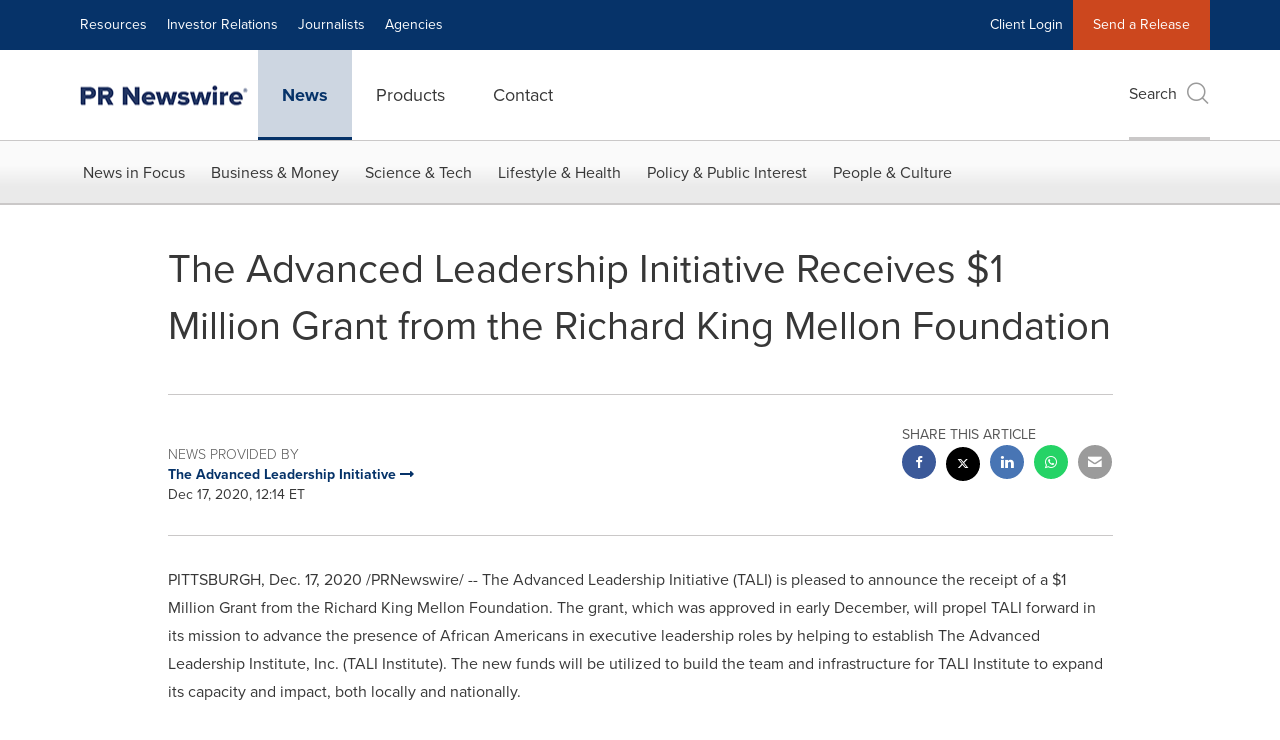

--- FILE ---
content_type: application/javascript; charset=utf-8
request_url: https://cdn.jsdelivr.net/gh/danielpaul/cookieconsent@v3.0.1-patch.1/dist/cookieconsent.umd.js
body_size: 9757
content:
/*!
* CookieConsent 3.0.1-patch.1
* https://github.com/orestbida/cookieconsent
* Author Orest Bida
* Released under the MIT License
*/
var e,t;e=this,t=function(e){'use strict';const t='opt-in',o='opt-out',n='show--consent',s='show--preferences',a='disable--interaction',c='data-category',r='div',i='button',l='aria-hidden',d='btn-group',f='click',_='data-role',u='consentModal',p='preferencesModal';class g{constructor(){this.t={mode:t,revision:0,autoShow:!0,lazyHtmlGeneration:!0,autoClearCookies:!0,manageScriptTags:!0,hideFromBots:!0,cookie:{name:'cc_cookie',expiresAfterDays:182,domain:'',path:'/',sameSite:'Lax'}},this.o={i:{},l:'',_:{},u:{},p:{},m:[],v:!1,h:null,C:null,S:null,M:'',T:!0,D:!1,k:!1,A:!1,N:!1,H:[],V:!1,j:!0,I:[],L:!1,F:'',P:!1,O:[],R:[],B:[],G:[],J:!1,U:!1,$:!1,q:[],K:[],W:[],X:{},Y:{},Z:{},ee:{},te:{},oe:[]},this.ne={se:{},ae:{}},this.ce={},this.re={ie:'cc:onFirstConsent',le:'cc:onConsent',de:'cc:onChange',fe:'cc:onModalShow',_e:'cc:onModalHide',ue:'cc:onModalReady'}}}const m=new g,b=(e,t)=>e.indexOf(t),v=(e,t)=>-1!==b(e,t),y=e=>Array.isArray(e),h=e=>'string'==typeof e,C=e=>!!e&&'object'==typeof e&&!y(e),w=e=>'function'==typeof e,S=e=>Object.keys(e),x=e=>Array.from(new Set(e)),M=()=>document.activeElement,T=e=>e.preventDefault(),D=(e,t)=>e.querySelectorAll(t),k=e=>e.dispatchEvent(new Event('change')),E=e=>{const t=document.createElement(e);return e===i&&(t.type=e),t},A=(e,t,o)=>e.setAttribute(t,o),N=(e,t,o)=>{e.removeAttribute(o?'data-'+t:t)},H=(e,t,o)=>e.getAttribute(o?'data-'+t:t),V=(e,t)=>e.appendChild(t),j=(e,t)=>e.classList.add(t),I=(e,t)=>j(e,'cm__'+t),L=(e,t)=>j(e,'pm__'+t),F=(e,t)=>e.classList.remove(t),P=e=>{if('object'!=typeof e)return e;if(e instanceof Date)return new Date(e.getTime());let t=Array.isArray(e)?[]:{};for(let o in e){let n=e[o];t[o]=P(n)}return t},O=()=>{const e={},{O:t,X:o,Y:n}=m.o;for(const s of t)e[s]=J(n[s],S(o[s]));return e},R=(e,t)=>dispatchEvent(new CustomEvent(e,{detail:t})),B=(e,t,o,n)=>{e.addEventListener(t,o),n&&m.o.m.push({pe:e,ge:t,me:o})},G=()=>{const e=m.t.cookie.expiresAfterDays;return w(e)?e(m.o.F):e},J=(e,t)=>{const o=e||[],n=t||[];return o.filter((e=>!v(n,e))).concat(n.filter((e=>!v(o,e))))},U=e=>{m.o.R=x(e),m.o.F=(()=>{let e='custom';const{R:t,O:o,B:n}=m.o,s=t.length;return s===o.length?e='all':s===n.length&&(e='necessary'),e})()},$=(e,t,o,n)=>{const s='accept-',{show:a,showPreferences:c,hide:r,hidePreferences:i,acceptCategory:l}=t,d=e||document,_=e=>D(d,`[data-cc="${e}"]`),u=(e,t)=>{T(e),l(t),i(),r()},p=_('show-preferencesModal'),g=_('show-consentModal'),b=_(s+'all'),v=_(s+'necessary'),y=_(s+'custom'),h=m.t.lazyHtmlGeneration;for(const e of p)A(e,'aria-haspopup','dialog'),B(e,f,(e=>{T(e),c()})),h&&(B(e,'mouseenter',(e=>{T(e),m.o.N||o(t,n)}),!0),B(e,'focus',(()=>{m.o.N||o(t,n)})));for(let e of g)A(e,'aria-haspopup','dialog'),B(e,f,(e=>{T(e),a(!0)}),!0);for(let e of b)B(e,f,(e=>{u(e,'all')}),!0);for(let e of y)B(e,f,(e=>{u(e)}),!0);for(let e of v)B(e,f,(e=>{u(e,[])}),!0)},z=(e,t)=>{e&&(t&&(e.tabIndex=-1),e.focus(),t&&e.removeAttribute('tabindex'))},q=(e,t)=>{const o=n=>{n.target.removeEventListener('transitionend',o),'opacity'===n.propertyName&&'1'===getComputedStyle(e).opacity&&z((e=>1===e?m.ne.be:m.ne.ve)(t))};B(e,'transitionend',o)};let K;const Q=e=>{clearTimeout(K),e?j(m.ne.ye,a):K=setTimeout((()=>{F(m.ne.ye,a)}),500)},W=['M 19.5 4.5 L 4.5 19.5 M 4.5 4.501 L 19.5 19.5','M 3.572 13.406 L 8.281 18.115 L 20.428 5.885','M 21.999 6.94 L 11.639 17.18 L 2.001 6.82 '],X=(e=0,t=1.5)=>`<svg viewBox="0 0 24 24" stroke-width="${t}"><path d="${W[e]}"/></svg>`,Y=e=>{const t=m.ne,o=m.o;(e=>{const n=e===t.he,s=o.i.disablePageInteraction?t.ye:n?t.Ce:t.ye;B(s,'keydown',(t=>{if('Tab'!==t.key||!(n?o.k&&!o.A:o.A))return;const s=M(),a=n?o.q:o.K;0!==a.length&&(t.shiftKey?s!==a[0]&&e.contains(s)||(T(t),z(a[1])):s!==a[1]&&e.contains(s)||(T(t),z(a[0])))}),!0)})(e)},Z=['[href]',i,'input','details','[tabindex]'].map((e=>e+':not([tabindex="-1"])')).join(','),ee=e=>{const{o:t,ne:o}=m,n=(e,t)=>{const o=D(e,Z);t[0]=o[0],t[1]=o[o.length-1]};1===e&&t.D&&n(o.he,t.q),2===e&&t.N&&n(o.we,t.K)},te=(e,t,o)=>{const{de:n,le:s,ie:a,_e:c,ue:r,fe:i}=m.ce,l=m.re;if(t){const n={modalName:t};return e===l.fe?w(i)&&i(n):e===l._e?w(c)&&c(n):(n.modal=o,w(r)&&r(n)),R(e,n)}const d={cookie:m.o.p};e===l.ie?w(a)&&a(P(d)):e===l.le?w(s)&&s(P(d)):(d.changedCategories=m.o.I,d.changedServices=m.o.ee,w(n)&&n(P(d))),R(e,P(d))},oe=(e,t)=>{try{return e()}catch(e){return!t&&console.warn('CookieConsent:',e),!1}},ne=e=>{const{Y:t,ee:o,O:n,X:s,oe:a,p:r,I:i}=m.o;for(const e of n){const n=o[e]||t[e]||[];for(const o of n){const n=s[e][o];if(!n)continue;const{onAccept:a,onReject:c}=n;!n.Se&&v(t[e],o)?(n.Se=!0,w(a)&&a()):n.Se&&!v(t[e],o)&&(n.Se=!1,w(c)&&c())}}if(!m.t.manageScriptTags)return;const l=a,d=e||r.categories||[],f=(e,n)=>{if(n>=e.length)return;const s=a[n];if(s.xe)return f(e,n+1);const r=s.Me,l=s.Te,_=s.De,u=v(d,l),p=!!_&&v(t[l],_);if(!_&&!s.ke&&u||!_&&s.ke&&!u&&v(i,l)||_&&!s.ke&&p||_&&s.ke&&!p&&v(o[l]||[],_)){s.xe=!0;const t=H(r,'type',!0);N(r,'type',!!t),N(r,c);let o=H(r,'src',!0);o&&N(r,'src',!0);const a=E('script');a.textContent=r.innerHTML;for(const{nodeName:e}of r.attributes)A(a,e,r[e]||H(r,e));t&&(a.type=t),o?a.src=o:o=r.src;const i=!!o&&(!t||['text/javascript','module'].includes(t));if(i&&(a.onload=a.onerror=()=>{f(e,++n)}),r.replaceWith(a),i)return}f(e,++n)};f(l,0)},se='bottom',ae='left',ce='center',re='right',ie='inline',le='wide',de='pm--',fe=['middle','top',se],_e=[ae,ce,re],ue={box:{Ee:[le,ie],Ae:fe,Ne:_e,He:se,Ve:re},cloud:{Ee:[ie],Ae:fe,Ne:_e,He:se,Ve:ce},bar:{Ee:[ie],Ae:fe.slice(1),Ne:[],He:se,Ve:''}},pe={box:{Ee:[],Ae:[],Ne:[],He:'',Ve:''},bar:{Ee:[le],Ae:[],Ne:[ae,re],He:'',Ve:ae}},ge=e=>{const t=m.o.i.guiOptions,o=t&&t.consentModal,n=t&&t.preferencesModal;0===e&&me(m.ne.he,ue,o,'cm--','box','cm'),1===e&&me(m.ne.we,pe,n,de,'box','pm')},me=(e,t,o,n,s,a)=>{e.className=a;const c=o&&o.layout,r=o&&o.position,i=o&&o.flipButtons,l=!o||!1!==o.equalWeightButtons,d=c&&c.split(' ')||[],f=d[0],_=d[1],u=f in t?f:s,p=t[u],g=v(p.Ee,_)&&_,b=r&&r.split(' ')||[],y=b[0],h=n===de?b[0]:b[1],C=v(p.Ae,y)?y:p.He,w=v(p.Ne,h)?h:p.Ve,S=t=>{t&&j(e,n+t)};S(u),S(g),S(C),S(w),i&&S('flip');const x=a+'__btn--secondary';if('cm'===a){const{je:e,Ie:t}=m.ne;e&&(l?F(e,x):j(e,x)),t&&(l?F(t,x):j(t,x))}else{const{Le:e}=m.ne;e&&(l?F(e,x):j(e,x))}},be=(e,t)=>{const o=m.o,n=m.ne,{hide:s,hidePreferences:a,acceptCategory:c}=e,u=e=>{c(e),a(),s()},g=o.u&&o.u.preferencesModal;if(!g)return;const b=g.title,v=g.closeIconLabel,y=g.acceptAllBtn,w=g.acceptNecessaryBtn,x=g.savePreferencesBtn,M=g.sections||[],T=y||w||x;if(n.Fe)n.Pe=E(r),L(n.Pe,'body');else{n.Fe=E(r),j(n.Fe,'pm-wrapper');const e=E('div');j(e,'pm-overlay'),V(n.Fe,e),B(e,f,a),n.we=E(r),j(n.we,'pm'),A(n.we,'role','dialog'),A(n.we,l,!0),A(n.we,'aria-modal',!0),A(n.we,'aria-labelledby','pm__title'),B(n.ye,'keydown',(e=>{27===e.keyCode&&a()}),!0),n.Oe=E(r),L(n.Oe,'header'),n.Re=E('h2'),L(n.Re,'title'),n.Re.id='pm__title',n.Be=E(i),L(n.Be,'close-btn'),A(n.Be,'aria-label',g.closeIconLabel||''),B(n.Be,f,a),n.Ge=E('span'),n.Ge.innerHTML=X(),V(n.Be,n.Ge),n.Je=E(r),L(n.Je,'body'),n.Ue=E(r),L(n.Ue,'footer');var D=E(r);j(D,'btns');var k=E(r),N=E(r);L(k,d),L(N,d),V(n.Ue,k),V(n.Ue,N),V(n.Oe,n.Re),V(n.Oe,n.Be),n.ve=E(r),A(n.ve,'tabIndex',-1),V(n.we,n.ve),V(n.we,n.Oe),V(n.we,n.Je),T&&V(n.we,n.Ue),V(n.Fe,n.we)}let H;b&&(n.Re.innerHTML=b,v&&A(n.Be,'aria-label',v)),M.forEach(((e,t)=>{const s=e.title,a=e.description,c=e.linkedCategory,d=c&&o.P[c],_=e.cookieTable,u=_&&_.body,p=_&&_.caption,m=u&&u.length>0,b=!!d,v=b&&o.X[c],y=C(v)&&S(v)||[],w=b&&(!!a||!!m||S(v).length>0);var x=E(r);if(L(x,'section'),w||a){var M=E(r);L(M,'section-desc-wrapper')}let T=y.length;if(w&&T>0){const e=E(r);L(e,'section-services');for(const t of y){const o=v[t],n=o&&o.label||t,s=E(r),a=E(r),i=E(r),l=E(r);L(s,'service'),L(l,'service-title'),L(a,'service-header'),L(i,'service-icon');const f=ve(n,t,d,!0,c);l.innerHTML=n,V(a,i),V(a,l),V(s,a),V(s,f),V(e,s)}V(M,e)}if(s){var D=E(r),k=E(b?i:r);if(L(D,'section-title-wrapper'),L(k,'section-title'),k.innerHTML=s,V(D,k),b){const e=E('span');e.innerHTML=X(2,3.5),L(e,'section-arrow'),V(D,e),x.className+='--toggle';const t=ve(s,c,d);let o=g.serviceCounterLabel;if(T>0&&h(o)){let e=E('span');L(e,'badge'),L(e,'service-counter'),A(e,l,!0),A(e,'data-servicecounter',T),o&&(o=o.split('|'),o=o.length>1&&T>1?o[1]:o[0],A(e,'data-counterlabel',o)),e.innerHTML=T+(o?' '+o:''),V(k,e)}if(w){L(x,'section--expandable');var N=c+'-desc';A(k,'aria-expanded',!1),A(k,'aria-controls',N)}V(D,t)}else A(k,'role','heading'),A(k,'aria-level','3');V(x,D)}if(a){var I=E('p');L(I,'section-desc'),I.innerHTML=a,V(M,I)}if(w&&(A(M,l,'true'),M.id=N,((e,t,o)=>{B(k,f,(()=>{t.classList.contains('is-expanded')?(F(t,'is-expanded'),A(o,'aria-expanded','false'),A(e,l,'true')):(j(t,'is-expanded'),A(o,'aria-expanded','true'),A(e,l,'false'))}))})(M,x,k),m)){const e=E('table'),o=E('thead'),s=E('tbody');if(p){const t=E('caption');L(t,'table-caption'),t.innerHTML=p,e.appendChild(t)}L(e,'section-table'),L(o,'table-head'),L(s,'table-body');const a=_.headers,c=S(a),i=n.$e.createDocumentFragment(),l=E('tr');for(const e of c){const o=a[e],n=E('th');n.id='cc__row-'+o+t,A(n,'scope','col'),L(n,'table-th'),n.innerHTML=o,V(i,n)}V(l,i),V(o,l);const d=n.$e.createDocumentFragment();for(const e of u){const o=E('tr');L(o,'table-tr');for(const n of c){const s=a[n],c=e[n],i=E('td'),l=E(r);L(i,'table-td'),A(i,'data-column',s),A(i,'headers','cc__row-'+s+t),l.insertAdjacentHTML('beforeend',c),V(i,l),V(o,i)}V(d,o)}V(s,d),V(e,o),V(e,s),V(M,e)}(w||a)&&V(x,M);const P=n.Pe||n.Je;b?(H||(H=E(r),L(H,'section-toggles')),H.appendChild(x)):H=null,V(P,H||x)})),y&&(n.ze||(n.ze=E(i),L(n.ze,'btn'),A(n.ze,_,'all'),V(k,n.ze),B(n.ze,f,(()=>u('all')))),n.ze.innerHTML=y),w&&(n.Le||(n.Le=E(i),L(n.Le,'btn'),A(n.Le,_,'necessary'),V(k,n.Le),B(n.Le,f,(()=>u([])))),n.Le.innerHTML=w),x&&(n.qe||(n.qe=E(i),L(n.qe,'btn'),L(n.qe,'btn--secondary'),A(n.qe,_,'save'),V(N,n.qe),B(n.qe,f,(()=>u()))),n.qe.innerHTML=x),n.Pe&&(n.we.replaceChild(n.Pe,n.Je),n.Je=n.Pe),ge(1),o.N||(o.N=!0,te(m.re.ue,p,n.we),t(e),V(n.Ce,n.Fe),Y(n.we),setTimeout((()=>j(n.Fe,'cc--anim')),100)),ee(2)};function ve(e,t,o,n,s){const a=m.o,r=m.ne,i=E('label'),d=E('input'),_=E('span'),u=E('span'),p=E('span'),g=E('span'),b=E('span');if(g.innerHTML=X(1,3),b.innerHTML=X(0,3),d.type='checkbox',j(i,'section__toggle-wrapper'),j(d,'section__toggle'),j(g,'toggle__icon-on'),j(b,'toggle__icon-off'),j(_,'toggle__icon'),j(u,'toggle__icon-circle'),j(p,'toggle__label'),A(_,l,'true'),n?(j(i,'toggle-service'),A(d,c,s),r.ae[s][t]=d):r.se[t]=d,n?(e=>{B(d,'change',(()=>{const t=r.ae[e],o=r.se[e];a.Z[e]=[];for(let o in t){const n=t[o];n.checked&&a.Z[e].push(n.value)}o.checked=a.Z[e].length>0}))})(s):(e=>{B(d,f,(()=>{const t=r.ae[e],o=d.checked;a.Z[e]=[];for(let n in t)t[n].checked=o,o&&a.Z[e].push(n)}))})(t),d.value=t,p.textContent=e.replace(/<.*>.*<\/.*>/gm,''),V(u,b),V(u,g),V(_,u),a.T)(o.readOnly||o.enabled)&&(d.checked=!0);else if(n){const e=a.Y[s];d.checked=o.readOnly||v(e,t)}else v(a.R,t)&&(d.checked=!0);return o.readOnly&&(d.disabled=!0),V(i,d),V(i,_),V(i,p),i}const ye=()=>{const e=E('span');return m.ne.Ke||(m.ne.Ke=e),e},he=(e,t)=>{const o=m.o,n=m.ne,{hide:s,showPreferences:a,acceptCategory:c}=e,p=o.u&&o.u.consentModal;if(!p)return;const g=p.acceptAllBtn,b=p.acceptNecessaryBtn,v=p.showPreferencesBtn,y=p.closeIconLabel,h=p.footer,C=p.label,w=p.title,S=e=>{s(),c(e)};if(!n.Qe){n.Qe=E(r),n.he=E(r),n.We=E(r),n.Xe=E(r),n.Ye=E(r),j(n.Qe,'cm-wrapper'),j(n.he,'cm'),I(n.We,'body'),I(n.Xe,'texts'),I(n.Ye,'btns'),A(n.he,'role','dialog'),A(n.he,'aria-modal','true'),A(n.he,l,'false'),A(n.he,'aria-describedby','cm__desc'),C?A(n.he,'aria-label',C):w&&A(n.he,'aria-labelledby','cm__title');const e='box',t=o.i.guiOptions,s=t&&t.consentModal,a=(s&&s.layout||e).split(' ')[0]===e;w&&y&&a&&(n.Ie||(n.Ie=E(i),n.Ie.innerHTML=X(),I(n.Ie,'btn'),I(n.Ie,'btn--close'),B(n.Ie,f,(()=>{S([])})),V(n.We,n.Ie)),A(n.Ie,'aria-label',y)),V(n.We,n.Xe),(g||b||v)&&V(n.We,n.Ye),n.be=E(r),A(n.be,'tabIndex',-1),V(n.he,n.be),V(n.he,n.We),V(n.Qe,n.he)}w&&(n.Ze||(n.Ze=E('h2'),n.Ze.className=n.Ze.id='cm__title',V(n.Xe,n.Ze)),n.Ze.innerHTML=w);let x=p.description;if(x&&(o.V&&(x=x.replace('{{revisionMessage}}',o.j?'':p.revisionMessage||'')),n.et||(n.et=E('p'),n.et.className=n.et.id='cm__desc',V(n.Xe,n.et)),n.et.innerHTML=x),g&&(n.tt||(n.tt=E(i),V(n.tt,ye()),I(n.tt,'btn'),A(n.tt,_,'all'),B(n.tt,f,(()=>{S('all')}))),n.tt.firstElementChild.innerHTML=g),b&&(n.je||(n.je=E(i),V(n.je,ye()),I(n.je,'btn'),A(n.je,_,'necessary'),B(n.je,f,(()=>{S([])}))),n.je.firstElementChild.innerHTML=b),v&&(n.ot||(n.ot=E(i),V(n.ot,ye()),I(n.ot,'btn'),I(n.ot,'btn--secondary'),A(n.ot,_,'show'),B(n.ot,'mouseenter',(()=>{o.N||be(e,t)})),B(n.ot,f,a)),n.ot.firstElementChild.innerHTML=v),n.nt||(n.nt=E(r),I(n.nt,d),g&&V(n.nt,n.tt),b&&V(n.nt,n.je),(g||b)&&V(n.We,n.nt),V(n.Ye,n.nt)),n.ot&&!n.st&&(n.st=E(r),n.je&&n.tt?(I(n.st,d),V(n.st,n.ot),V(n.Ye,n.st)):(V(n.nt,n.ot),I(n.nt,d+'--uneven'))),h){if(!n.ct){let e=E(r),t=E(r);n.ct=E(r),I(e,'footer'),I(t,'links'),I(n.ct,'link-group'),V(t,n.ct),V(e,t),V(n.he,e)}n.ct.innerHTML=h}ge(0),o.D||(o.D=!0,te(m.re.ue,u,n.he),t(e),V(n.Ce,n.Qe),Y(n.he),setTimeout((()=>j(n.Qe,'cc--anim')),100)),ee(1),$(n.We,e,be,t)},Ce=e=>{if(!h(e))return null;if(e in m.o._)return e;let t=e.slice(0,2);return t in m.o._?t:null},we=()=>m.o.l||m.o.i.language.default,Se=e=>{e&&(m.o.l=e)},xe=async e=>{const t=m.o;let o=Ce(e)?e:we(),n=t._[o];return h(n)?n=await(async e=>{try{const t=await fetch(e);return await t.json()}catch(e){return console.error(e),!1}})(n):w(n)&&(n=await n()),!!n&&(t.u=n,Se(o),!0)},Me=()=>{let e=m.o.i.language.rtl,t=m.ne.Ce;e&&t&&(y(e)||(e=[e]),v(e,m.o.l)?j(t,'cc--rtl'):F(t,'cc--rtl'))},Te=()=>{const e=m.ne;if(e.Ce)return;e.Ce=E(r),e.Ce.id='cc-main',e.Ce.setAttribute('data-nosnippet',''),Me();let t=m.o.i.root;t&&h(t)&&(t=document.querySelector(t)),(t||e.$e.body).appendChild(e.Ce)},De=e=>oe((()=>localStorage.removeItem(e))),ke=(e,t)=>{if(t instanceof RegExp)return e.filter((e=>t.test(e)));{const o=b(e,t);return o>-1?[e[o]]:[]}},Ee=e=>{const{hostname:t,protocol:o}=location,{name:n,path:s,domain:a,sameSite:c,useLocalStorage:r}=m.t.cookie,i=e?(()=>{const e=m.o.S,t=e?new Date-e:0;return 864e5*G()-t})():864e5*G(),l=new Date;l.setTime(l.getTime()+i),m.o.p.expirationTime=l.getTime();const d=JSON.stringify(m.o.p);let f=n+'='+encodeURIComponent(d)+(0!==i?'; expires='+l.toUTCString():'')+'; Path='+s+'; SameSite='+c;v(t,'.')&&(f+='; Domain='+a),'https:'===o&&(f+='; Secure'),r?((e,t)=>{oe((()=>localStorage.setItem(e,t)))})(n,d):document.cookie=f,m.o.p},Ae=(e,t,o)=>{if(0===e.length)return;const n=o||m.t.cookie.domain,s=t||m.t.cookie.path,a='www.'===n.slice(0,4),c=a&&n.substring(4),r=(e,t)=>{document.cookie=e+'=; path='+s+(t?'; domain=.'+t:'')+'; expires=Thu, 01 Jan 1970 00:00:01 GMT;'};for(const t of e)r(t),r(t,n),a&&r(t,c)},Ne=e=>{const t=e||m.t.cookie.name,o=m.t.cookie.useLocalStorage;return((e,t)=>{let o;return o=oe((()=>JSON.parse(t?e:decodeURIComponent(e))),!0)||{},o})(o?(n=t,oe((()=>localStorage.getItem(n)))||''):He(t,!0),o);var n},He=(e,t)=>{const o=document.cookie.match('(^|;)\\s*'+e+'\\s*=\\s*([^;]+)');return o?t?o.pop():e:''},Ve=e=>{const t=document.cookie.split(/;\s*/),o=[];for(const n of t){let t=n.split('=')[0];e?oe((()=>{e.test(t)&&o.push(t)})):o.push(t)}return o},je=(e,n=[])=>{((e,t)=>{const{O:o,R:n,B:s,N:a,Z:c,G:r,X:i}=m.o;let l=[];if(e){y(e)?l.push(...e):h(e)&&(l='all'===e?o:[e]);for(const e of o)c[e]=v(l,e)?S(i[e]):[]}else l=[...n,...r],a&&(l=(()=>{const e=m.ne.se;if(!e)return[];let t=[];for(let o in e)e[o].checked&&t.push(o);return t})());l=l.filter((e=>!v(o,e)||!v(t,e))),l.push(...s),U(l)})(e,n),(e=>{const t=m.o,{Z:o,B:n,Y:s,X:a,O:c}=t,r=c;t.te=P(s);for(const e of r){const c=a[e],r=S(c),i=o[e]&&o[e].length>0,l=v(n,e);if(0!==r.length){if(s[e]=[],l)s[e].push(...r);else if(i){const t=o[e];s[e].push(...t)}else s[e]=t.Z[e];s[e]=x(s[e])}}})(),(()=>{const e=m.o;e.I=m.t.mode===o&&e.T?J(e.G,e.R):J(e.R,e.p.categories);let n=e.I.length>0,s=!1;for(const t of e.O)e.ee[t]=J(e.Y[t],e.te[t]),e.ee[t].length>0&&(s=!0);const a=m.ne.se;for(const t in a)a[t].checked=v(e.R,t);for(const t of e.O){const o=m.ne.ae[t],n=e.Y[t];for(const e in o)o[e].checked=v(n,e)}e.C||(e.C=new Date),e.M||(e.M=([1e7]+-1e3+-4e3+-8e3+-1e11).replace(/[018]/g,(e=>(e^crypto.getRandomValues(new Uint8Array(1))[0]&15>>e/4).toString(16)))),e.p={categories:P(e.R),revision:m.t.revision,data:e.h,consentTimestamp:e.C.toISOString(),consentId:e.M,services:P(e.Y)},e.S&&(e.p.lastConsentTimestamp=e.S.toISOString());let c=!1;const r=n||s;(e.T||r)&&(e.T&&(e.T=!1,c=!0),e.S=e.S?new Date:e.C,e.p.lastConsentTimestamp=e.S.toISOString(),Ee(),m.t.autoClearCookies&&(c||r)&&(e=>{const t=m.o,o=Ve(),n=(e=>{const t=m.o;return(e?t.O:t.I).filter((e=>{const o=t.P[e];return!!o&&!o.readOnly&&!!o.autoClear}))})(e);for(const e in t.ee)for(const n of t.ee[e]){const s=t.X[e][n].cookies;if(!v(t.Y[e],n)&&s)for(const e of s){const t=ke(o,e.name);Ae(t,e.path,e.domain)}}for(const s of n){const n=t.P[s].autoClear,a=n&&n.cookies||[],c=v(t.I,s),r=!v(t.R,s),i=c&&r;if(e?r:i){n.reloadPage&&i&&(t.L=!0);for(const e of a){const t=ke(o,e.name);Ae(t,e.path,e.domain)}}}})(c),ne()),c&&(te(m.re.ie),te(m.re.le),m.t.mode===t)||(r&&te(m.re.de),e.L&&(e.L=!1,location.reload()))})()},Ie=e=>{const t=m.o.T?[]:m.o.R;return v(t,e)},Le=(e,t)=>{const o=m.o.T?[]:m.o.Y[t]||[];return v(o,e)},Fe=(e,t,o)=>{let n=[];const s=e=>{if(h(e)){let t=He(e);''!==t&&n.push(t)}else n.push(...Ve(e))};if(y(e))for(let t of e)s(t);else s(e);Ae(n,t,o)},Pe=e=>{const{ne:t,o:o}=m;if(!o.k){if(!o.D){if(!e)return;he(Ge,Te)}o.k=!0,o.U=M(),o.v&&Q(!0),q(t.he,1),j(t.ye,n),A(t.he,l,'false'),setTimeout((()=>{z(m.ne.be)}),100),te(m.re.fe,u)}},Oe=()=>{const{ne:e,o:t,re:o}=m;t.k&&(t.k=!1,t.v&&Q(),z(e.Ke,!0),F(e.ye,n),A(e.he,l,'true'),z(t.U),t.U=null,te(o._e,u))},Re=()=>{const e=m.o;e.A||(e.N||be(Ge,Te),e.A=!0,e.k?e.$=M():e.U=M(),q(m.ne.we,2),j(m.ne.ye,s),A(m.ne.we,l,'false'),setTimeout((()=>{z(m.ne.ve)}),100),te(m.re.fe,p))},Be=()=>{const e=m.o;e.A&&(e.A=!1,(()=>{const e=Ue(),t=m.o.P,o=m.ne.se,n=m.ne.ae,s=e=>v(m.o.G,e);for(const a in o){const c=!!t[a].readOnly;o[a].checked=c||(e?Ie(a):s(a));for(const t in n[a])n[a][t].checked=c||(e?Le(t,a):s(a))}})(),z(m.ne.Ge,!0),F(m.ne.ye,s),A(m.ne.we,l,'true'),e.k?(z(e.$),e.$=null):(z(e.U),e.U=null),te(m.re._e,p))};var Ge={show:Pe,hide:Oe,showPreferences:Re,hidePreferences:Be,acceptCategory:je};const Je=(e,t)=>{const o=Ne(t);return e?o[e]:o},Ue=()=>!m.o.T;e.acceptCategory=je,e.acceptService=(e,t)=>{const{O:o,X:n}=m.o;if(!(e&&t&&h(t)&&v(o,t)&&0!==S(n[t]).length))return!1;((e,t)=>{const o=m.o,{X:n,Z:s,N:a}=o,c=m.ne.ae[t]||{},r=m.ne.se[t]||{},i=S(n[t]);if(s[t]=[],h(e)){if('all'===e){if(s[t].push(...i),a)for(let e in c)c[e].checked=!0,k(c[e])}else if(v(i,e)&&s[t].push(e),a)for(let t in c)c[t].checked=e===t,k(c[t])}else if(y(e))for(let o of i){const n=v(e,o);n&&s[t].push(o),a&&(c[o].checked=n,k(c[o]))}const l=0===s[t].length;o.R=l?o.R.filter((e=>e!==t)):x([...o.R,t]),a&&(r.checked=!l,k(r))})(e,t),je()},e.acceptedCategory=Ie,e.acceptedService=Le,e.eraseCookies=Fe,e.getConfig=e=>{const t=m.t,o=m.o.i;return e?t[e]||o[e]:{...t,...o,cookie:{...t.cookie}}},e.getCookie=Je,e.getUserPreferences=()=>{const{F:e,Y:t}=m.o,{accepted:o,rejected:n}=(()=>{const{T:e,R:t,O:o}=m.o;return{accepted:t,rejected:e?[]:o.filter((e=>!v(t,e)))}})();return P({acceptType:e,acceptedCategories:o,rejectedCategories:n,acceptedServices:t,rejectedServices:O()})},e.hide=Oe,e.hidePreferences=Be,e.loadScript=(e,t)=>{let o=document.querySelector('script[src="'+e+'"]');return new Promise((n=>{if(o)return n(!0);if(o=E('script'),C(t))for(const e in t)A(o,e,t[e]);o.onload=()=>n(!0),o.onerror=()=>{o.remove(),n(!1)},o.src=e,V(document.head,o)}))},e.reset=e=>{const{Ce:t,ye:o}=m.ne,{name:c,path:r,domain:i,useLocalStorage:l}=m.t.cookie;e&&(l?De(c):Fe(c,r,i));for(const{pe:e,ge:t,me:o}of m.o.m)e.removeEventListener(t,o);t&&t.remove(),o&&o.classList.remove(a,s,n);const d=new g;for(const e in m)m[e]=d[e];window._ccRun=!1},e.run=async e=>{const{o:t,t:n,re:s}=m,a=window;if(!a._ccRun){if(a._ccRun=!0,(e=>{const{ne:t,t:n,o:s}=m,a=n,r=s,{cookie:i}=a,l=m.ce,d=e.cookie,f=e.categories,_=S(f)||[],u=navigator,p=document;t.$e=p,t.ye=p.documentElement,i.domain=location.hostname,r.i=e,r.P=f,r.O=_,r._=e.language.translations,r.v=!!e.disablePageInteraction,l.ie=e.onFirstConsent,l.le=e.onConsent,l.de=e.onChange,l._e=e.onModalHide,l.fe=e.onModalShow,l.ue=e.onModalReady;const{mode:g,autoShow:b,lazyHtmlGeneration:y,autoClearCookies:h,revision:w,manageScriptTags:x,hideFromBots:M}=e;g===o&&(a.mode=g),'boolean'==typeof h&&(a.autoClearCookies=h),'boolean'==typeof x&&(a.manageScriptTags=x),'number'==typeof w&&w>=0&&(a.revision=w,r.V=!0),'boolean'==typeof b&&(a.autoShow=b),'boolean'==typeof y&&(a.lazyHtmlGeneration=y),!1===M&&(a.hideFromBots=!1),!0===a.hideFromBots&&u&&(r.J=u.userAgent&&/bot|crawl|spider|slurp|teoma/i.test(u.userAgent)||u.webdriver),C(d)&&(a.cookie={...i,...d}),a.autoClearCookies,r.V,a.manageScriptTags,(e=>{const{P:t,X:o,Y:n,Z:s,B:a}=m.o;for(let c of e){const e=t[c],r=e.services||{},i=C(r)&&S(r)||[];o[c]={},n[c]=[],s[c]=[],e.readOnly&&(a.push(c),n[c]=i),m.ne.ae[c]={};for(let e of i){const t=r[e];t.Se=!1,o[c][e]=t}}})(_),(()=>{if(!m.t.manageScriptTags)return;const e=m.o,t=D(document,'script['+c+']');for(const o of t){let t=H(o,c),n=o.dataset.service||'',s=!1;if(t&&'!'===t.charAt(0)&&(t=t.slice(1),s=!0),'!'===n.charAt(0)&&(n=n.slice(1),s=!0),v(e.O,t)&&(e.oe.push({Me:o,xe:!1,ke:s,Te:t,De:n}),n)){const o=e.X[t];o[n]||(o[n]={Se:!1})}}})(),Se((()=>{const e=m.o.i.language.autoDetect;if(e){const t={browser:navigator.language,document:document.documentElement.lang},o=Ce(t[e]);if(o)return o}return we()})())})(e),t.J)return;(()=>{const e=m.o,t=m.t,n=Ne(),{categories:s,services:a,consentId:c,consentTimestamp:r,lastConsentTimestamp:i,data:l,revision:d}=n,f=y(s);e.p=n,e.M=c;const _=!!c&&h(c);e.C=r,e.C&&(e.C=new Date(r)),e.S=i,e.S&&(e.S=new Date(i)),e.h=void 0!==l?l:null,e.V&&_&&d!==t.revision&&(e.j=!1),e.T=!(_&&e.j&&e.C&&e.S&&f),t.cookie.useLocalStorage&&!e.T&&(e.T=(new Date).getTime()>(n.expirationTime||0),e.T&&De(t.cookie.name)),e.T,(()=>{const e=m.o;for(const t of e.O){const n=e.P[t];if(n.readOnly||n.enabled){e.G.push(t);const n=e.X[t]||{};for(let s in n)e.Z[t].push(s),e.i.mode===o&&e.Y[t].push(s)}}})(),e.T?t.mode===o&&(e.R=[...e.G]):(e.Y={...e.Y,...a},e.Z={...e.Y},U([...e.B,...s]))})();const i=Ue();if(!await xe())return!1;if($(null,r=Ge,be,Te),m.o.T&&he(r,Te),m.t.lazyHtmlGeneration||be(r,Te),n.autoShow&&!i&&Pe(!0),i)return ne(),te(s.le);n.mode===o&&ne(t.G)}var r},e.setCookieData=e=>{let t,o=e.value,n=e.mode,s=!1;const a=m.o;if('update'===n){a.h=t=Je('data');const e=typeof t==typeof o;if(e&&'object'==typeof t){!t&&(t={});for(let e in o)t[e]!==o[e]&&(t[e]=o[e],s=!0)}else!e&&t||t===o||(t=o,s=!0)}else t=o,s=!0;return s&&(a.h=t,a.p.data=t,Ee(!0)),s},e.setLanguage=async(e,t)=>{if(!Ce(e))return!1;const o=m.o;return!(e===we()&&!0!==t||!await xe(e)||(Se(e),o.D&&he(Ge,Te),o.N&&be(Ge,Te),Me(),0))},e.show=Pe,e.showPreferences=Re,e.validConsent=Ue,e.validCookie=e=>''!==He(e,!0)},'object'==typeof exports&&'undefined'!=typeof module?t(exports):'function'==typeof define&&define.amd?define(['exports'],t):t((e='undefined'!=typeof globalThis?globalThis:e||self).CookieConsent={});


--- FILE ---
content_type: application/javascript; charset=UTF-8
request_url: https://www.prnewswire.com/cdn-cgi/challenge-platform/scripts/jsd/main.js
body_size: 4713
content:
window._cf_chl_opt={oPNF3:'g'};~function(U5,z,e,B,S,J,o,V,h){U5=H,function(O,i,UV,U4,Q,Z){for(UV={O:251,i:232,Q:268,Z:209,X:216,D:174,A:238,l:242,j:199,F:160,I:204},U4=H,Q=O();!![];)try{if(Z=-parseInt(U4(UV.O))/1+-parseInt(U4(UV.i))/2+parseInt(U4(UV.Q))/3+parseInt(U4(UV.Z))/4*(-parseInt(U4(UV.X))/5)+-parseInt(U4(UV.D))/6*(parseInt(U4(UV.A))/7)+-parseInt(U4(UV.l))/8*(parseInt(U4(UV.j))/9)+parseInt(U4(UV.F))/10*(parseInt(U4(UV.I))/11),Z===i)break;else Q.push(Q.shift())}catch(X){Q.push(Q.shift())}}(U,406852),z=this||self,e=z[U5(155)],B=v(),S=function(UK,UN,Um,UI,Ur,i,Q,Z){return UK={O:185,i:243},UN={O:267,i:267,Q:267,Z:170,X:267,D:196,A:184,l:170,j:184,F:267},Um={O:187},UI={O:187,i:184,Q:179,Z:198,X:191,D:179,A:191,l:229,j:170,F:170,I:170,m:267,N:170,K:267,T:179,d:198,G:191,b:170,f:170,k:170,W:229,L:267,P:170,U0:196},Ur=U5,i=String[Ur(UK.O)],Q={'h':function(X,Uj){return Uj={O:173,i:184},null==X?'':Q.g(X,6,function(D,Un){return Un=H,Un(Uj.O)[Un(Uj.i)](D)})},'g':function(X,D,A,Uz,j,F,I,N,K,T,G,W,L,P,U0,U1,U2,U3){if(Uz=Ur,X==null)return'';for(F={},I={},N='',K=2,T=3,G=2,W=[],L=0,P=0,U0=0;U0<X[Uz(UI.O)];U0+=1)if(U1=X[Uz(UI.i)](U0),Object[Uz(UI.Q)][Uz(UI.Z)][Uz(UI.X)](F,U1)||(F[U1]=T++,I[U1]=!0),U2=N+U1,Object[Uz(UI.Q)][Uz(UI.Z)][Uz(UI.X)](F,U2))N=U2;else{if(Object[Uz(UI.D)][Uz(UI.Z)][Uz(UI.A)](I,N)){if(256>N[Uz(UI.l)](0)){for(j=0;j<G;L<<=1,P==D-1?(P=0,W[Uz(UI.j)](A(L)),L=0):P++,j++);for(U3=N[Uz(UI.l)](0),j=0;8>j;L=L<<1.11|U3&1.92,D-1==P?(P=0,W[Uz(UI.F)](A(L)),L=0):P++,U3>>=1,j++);}else{for(U3=1,j=0;j<G;L=U3|L<<1,D-1==P?(P=0,W[Uz(UI.I)](A(L)),L=0):P++,U3=0,j++);for(U3=N[Uz(UI.l)](0),j=0;16>j;L=L<<1|1&U3,D-1==P?(P=0,W[Uz(UI.I)](A(L)),L=0):P++,U3>>=1,j++);}K--,0==K&&(K=Math[Uz(UI.m)](2,G),G++),delete I[N]}else for(U3=F[N],j=0;j<G;L=1.78&U3|L<<1,D-1==P?(P=0,W[Uz(UI.N)](A(L)),L=0):P++,U3>>=1,j++);N=(K--,K==0&&(K=Math[Uz(UI.K)](2,G),G++),F[U2]=T++,String(U1))}if(N!==''){if(Object[Uz(UI.T)][Uz(UI.d)][Uz(UI.G)](I,N)){if(256>N[Uz(UI.l)](0)){for(j=0;j<G;L<<=1,D-1==P?(P=0,W[Uz(UI.b)](A(L)),L=0):P++,j++);for(U3=N[Uz(UI.l)](0),j=0;8>j;L=L<<1.65|U3&1.07,D-1==P?(P=0,W[Uz(UI.f)](A(L)),L=0):P++,U3>>=1,j++);}else{for(U3=1,j=0;j<G;L=L<<1|U3,D-1==P?(P=0,W[Uz(UI.k)](A(L)),L=0):P++,U3=0,j++);for(U3=N[Uz(UI.W)](0),j=0;16>j;L=1.29&U3|L<<1.46,D-1==P?(P=0,W[Uz(UI.k)](A(L)),L=0):P++,U3>>=1,j++);}K--,K==0&&(K=Math[Uz(UI.L)](2,G),G++),delete I[N]}else for(U3=F[N],j=0;j<G;L=U3&1.19|L<<1,P==D-1?(P=0,W[Uz(UI.I)](A(L)),L=0):P++,U3>>=1,j++);K--,K==0&&G++}for(U3=2,j=0;j<G;L=L<<1.93|1&U3,D-1==P?(P=0,W[Uz(UI.F)](A(L)),L=0):P++,U3>>=1,j++);for(;;)if(L<<=1,P==D-1){W[Uz(UI.P)](A(L));break}else P++;return W[Uz(UI.U0)]('')},'j':function(X,Uu,Ue){return Uu={O:229},Ue=Ur,null==X?'':''==X?null:Q.i(X[Ue(Um.O)],32768,function(D,UC){return UC=Ue,X[UC(Uu.O)](D)})},'i':function(X,D,A,UE,j,F,I,N,K,T,G,W,L,P,U0,U1,U3,U2){for(UE=Ur,j=[],F=4,I=4,N=3,K=[],W=A(0),L=D,P=1,T=0;3>T;j[T]=T,T+=1);for(U0=0,U1=Math[UE(UN.O)](2,2),G=1;G!=U1;U2=W&L,L>>=1,0==L&&(L=D,W=A(P++)),U0|=G*(0<U2?1:0),G<<=1);switch(U0){case 0:for(U0=0,U1=Math[UE(UN.i)](2,8),G=1;U1!=G;U2=W&L,L>>=1,0==L&&(L=D,W=A(P++)),U0|=G*(0<U2?1:0),G<<=1);U3=i(U0);break;case 1:for(U0=0,U1=Math[UE(UN.Q)](2,16),G=1;G!=U1;U2=W&L,L>>=1,0==L&&(L=D,W=A(P++)),U0|=(0<U2?1:0)*G,G<<=1);U3=i(U0);break;case 2:return''}for(T=j[3]=U3,K[UE(UN.Z)](U3);;){if(P>X)return'';for(U0=0,U1=Math[UE(UN.Q)](2,N),G=1;G!=U1;U2=W&L,L>>=1,L==0&&(L=D,W=A(P++)),U0|=(0<U2?1:0)*G,G<<=1);switch(U3=U0){case 0:for(U0=0,U1=Math[UE(UN.X)](2,8),G=1;U1!=G;U2=W&L,L>>=1,L==0&&(L=D,W=A(P++)),U0|=G*(0<U2?1:0),G<<=1);j[I++]=i(U0),U3=I-1,F--;break;case 1:for(U0=0,U1=Math[UE(UN.O)](2,16),G=1;U1!=G;U2=W&L,L>>=1,0==L&&(L=D,W=A(P++)),U0|=(0<U2?1:0)*G,G<<=1);j[I++]=i(U0),U3=I-1,F--;break;case 2:return K[UE(UN.D)]('')}if(0==F&&(F=Math[UE(UN.O)](2,N),N++),j[U3])U3=j[U3];else if(U3===I)U3=T+T[UE(UN.A)](0);else return null;K[UE(UN.l)](U3),j[I++]=T+U3[UE(UN.j)](0),F--,T=U3,F==0&&(F=Math[UE(UN.F)](2,N),N++)}}},Z={},Z[Ur(UK.i)]=Q.h,Z}(),J={},J[U5(236)]='o',J[U5(151)]='s',J[U5(244)]='u',J[U5(176)]='z',J[U5(158)]='n',J[U5(163)]='I',J[U5(256)]='b',o=J,z[U5(180)]=function(O,i,Q,Z,UW,Uk,Uf,UB,D,A,j,F,I,N){if(UW={O:203,i:154,Q:234,Z:203,X:154,D:156,A:241,l:197,j:156,F:241,I:182,m:208,N:187,K:205,T:249},Uk={O:169,i:187,Q:237},Uf={O:179,i:198,Q:191,Z:170},UB=U5,i===null||void 0===i)return Z;for(D=g(i),O[UB(UW.O)][UB(UW.i)]&&(D=D[UB(UW.Q)](O[UB(UW.Z)][UB(UW.X)](i))),D=O[UB(UW.D)][UB(UW.A)]&&O[UB(UW.l)]?O[UB(UW.j)][UB(UW.F)](new O[(UB(UW.l))](D)):function(K,Uy,T){for(Uy=UB,K[Uy(Uk.O)](),T=0;T<K[Uy(Uk.i)];K[T]===K[T+1]?K[Uy(Uk.Q)](T+1,1):T+=1);return K}(D),A='nAsAaAb'.split('A'),A=A[UB(UW.I)][UB(UW.m)](A),j=0;j<D[UB(UW.N)];F=D[j],I=x(O,i,F),A(I)?(N=I==='s'&&!O[UB(UW.K)](i[F]),UB(UW.T)===Q+F?X(Q+F,I):N||X(Q+F,i[F])):X(Q+F,I),j++);return Z;function X(K,T,Uv){Uv=H,Object[Uv(Uf.O)][Uv(Uf.i)][Uv(Uf.Q)](Z,T)||(Z[T]=[]),Z[T][Uv(Uf.Z)](K)}},V=U5(253)[U5(221)](';'),h=V[U5(182)][U5(208)](V),z[U5(157)]=function(O,i,UP,US,Q,Z,X,D){for(UP={O:222,i:187,Q:189,Z:170,X:246},US=U5,Q=Object[US(UP.O)](i),Z=0;Z<Q[US(UP.i)];Z++)if(X=Q[Z],X==='f'&&(X='N'),O[X]){for(D=0;D<i[Q[Z]][US(UP.i)];-1===O[X][US(UP.Q)](i[Q[Z]][D])&&(h(i[Q[Z]][D])||O[X][US(UP.Z)]('o.'+i[Q[Z]][D])),D++);}else O[X]=i[Q[Z]][US(UP.X)](function(A){return'o.'+A})},Y();function s(Q,Z,H4,Ug,X,D){if(H4={O:167,i:245,Q:177,Z:220,X:230,D:200,A:264,l:172,j:177,F:230,I:152,m:248,N:264},Ug=U5,!Q[Ug(H4.O)])return;Z===Ug(H4.i)?(X={},X[Ug(H4.Q)]=Ug(H4.Z),X[Ug(H4.X)]=Q.r,X[Ug(H4.D)]=Ug(H4.i),z[Ug(H4.A)][Ug(H4.l)](X,'*')):(D={},D[Ug(H4.j)]=Ug(H4.Z),D[Ug(H4.F)]=Q.r,D[Ug(H4.D)]=Ug(H4.I),D[Ug(H4.m)]=Z,z[Ug(H4.N)][Ug(H4.l)](D,'*'))}function H(O,i,Q,r){return O=O-151,Q=U(),r=Q[O],r}function C(O,Uh,U6){return Uh={O:161},U6=U5,Math[U6(Uh.O)]()<O}function y(Z,X,Ul,UQ,D,A,l,j,F,I,m,N){if(Ul={O:175,i:165,Q:258,Z:162,X:207,D:171,A:250,l:272,j:202,F:228,I:254,m:178,N:227,K:265,T:265,d:193,G:193,b:192,f:207,k:192,W:164,L:207,P:201,U0:166,U1:211,U2:206,U3:177,Uj:252,UF:260,UI:243},UQ=U5,!C(0))return![];A=(D={},D[UQ(Ul.O)]=Z,D[UQ(Ul.i)]=X,D);try{l=z[UQ(Ul.Q)],j=UQ(Ul.Z)+z[UQ(Ul.X)][UQ(Ul.D)]+UQ(Ul.A)+l.r+UQ(Ul.l),F=new z[(UQ(Ul.j))](),F[UQ(Ul.F)](UQ(Ul.I),j),F[UQ(Ul.m)]=2500,F[UQ(Ul.N)]=function(){},I={},I[UQ(Ul.K)]=z[UQ(Ul.X)][UQ(Ul.T)],I[UQ(Ul.d)]=z[UQ(Ul.X)][UQ(Ul.G)],I[UQ(Ul.b)]=z[UQ(Ul.f)][UQ(Ul.k)],I[UQ(Ul.W)]=z[UQ(Ul.L)][UQ(Ul.P)],I[UQ(Ul.U0)]=B,m=I,N={},N[UQ(Ul.U1)]=A,N[UQ(Ul.U2)]=m,N[UQ(Ul.U3)]=UQ(Ul.Uj),F[UQ(Ul.UF)](S[UQ(Ul.UI)](N))}catch(K){}}function E(Ut,U7,O){return Ut={O:258,i:269},U7=U5,O=z[U7(Ut.O)],Math[U7(Ut.i)](+atob(O.t))}function x(O,i,Q,UG,Uc,Z,X){Uc=(UG={O:236,i:212,Q:233,Z:156,X:266,D:156,A:212},U5);try{Z=i[Q]}catch(D){return'i'}if(null==Z)return Z===void 0?'u':'x';if(Uc(UG.O)==typeof Z)try{if(Uc(UG.i)==typeof Z[Uc(UG.Q)])return Z[Uc(UG.Q)](function(){}),'p'}catch(A){}return O[Uc(UG.Z)][Uc(UG.X)](Z)?'a':Z===O[Uc(UG.D)]?'C':!0===Z?'T':!1===Z?'F':(X=typeof Z,Uc(UG.A)==X?M(O,Z)?'N':'f':o[X]||'?')}function U(H5){return H5='bind,78016MFFDYR,getPrototypeOf,errorInfoObject,function,xhr-error,contentDocument,onreadystatechange,65GPVnUL,navigator,toString,clientInformation,cloudflare-invisible,split,keys,randomUUID,body,/jsd/oneshot/fc21b7e0d793/0.07797435962190327:1768368187:YFzixtSj6haU3sCJah2reGj5H_RWI9y68cF5qm9hjpU/,style,ontimeout,open,charCodeAt,sid,loading,737856zXMYuO,catch,concat,stringify,object,splice,9485vOpATm,iframe,addEventListener,from,5592kEuJKt,rvTnrxRX,undefined,success,map,readyState,detail,d.cookie,/b/ov1/0.07797435962190327:1768368187:YFzixtSj6haU3sCJah2reGj5H_RWI9y68cF5qm9hjpU/,299185QZCYsf,jsd,_cf_chl_opt;NaZoI3;Bshk0;IzgW1;qzjKa3;GBApq0;giyU9;KutOj0;QgiX4;Khftj4;Lfpaq4;zBhRN3;JSmY9;Ntxi4;oxFY5;TDAZ2;ldLC0,POST,Function,boolean,appendChild,__CF$cv$params,removeChild,send,log,error on cf_chl_props,http-code:,parent,KljLg4,isArray,pow,1365615fIvDaS,floor,onload,location,/invisible/jsd,string,error,href,getOwnPropertyNames,document,Array,oxFY5,number,status,13942510WQeEWz,random,/cdn-cgi/challenge-platform/h/,bigint,UHTeq3,GsWUx0,ntYsJ1,api,display: none,sort,push,oPNF3,postMessage,-To9kJMfjXFmeNyL6xpE4WqPB2c8K1vrQz0+Zi5YISDAu7Ubtls$dwghRCOanG3HV,462ULxucT,jCNy9,symbol,source,timeout,prototype,Ntxi4,now,includes,tabIndex,charAt,fromCharCode,[native code],length,createElement,indexOf,DOMContentLoaded,call,HnhLR9,syUs3,contentWindow,onerror,join,Set,hasOwnProperty,5364eOtsOL,event,riYFq1,XMLHttpRequest,Object,11nHYEyT,isNaN,chctx,_cf_chl_opt'.split(','),U=function(){return H5},U()}function v(UD,Ui){return UD={O:223},Ui=U5,crypto&&crypto[Ui(UD.O)]?crypto[Ui(UD.O)]():''}function R(Uq,UJ,Q,Z,X,D,A){UJ=(Uq={O:188,i:239,Q:226,Z:168,X:183,D:224,A:257,l:194,j:219,F:217,I:214,m:259},U5);try{return Q=e[UJ(Uq.O)](UJ(Uq.i)),Q[UJ(Uq.Q)]=UJ(Uq.Z),Q[UJ(Uq.X)]='-1',e[UJ(Uq.D)][UJ(Uq.A)](Q),Z=Q[UJ(Uq.l)],X={},X=Ntxi4(Z,Z,'',X),X=Ntxi4(Z,Z[UJ(Uq.j)]||Z[UJ(Uq.F)],'n.',X),X=Ntxi4(Z,Q[UJ(Uq.I)],'d.',X),e[UJ(Uq.D)][UJ(Uq.m)](Q),D={},D.r=X,D.e=null,D}catch(l){return A={},A.r={},A.e=l,A}}function Y(H3,H2,H0,Uo,O,i,Q,Z,X){if(H3={O:258,i:167,Q:247,Z:231,X:240,D:190,A:215,l:215},H2={O:247,i:231,Q:215},H0={O:262},Uo=U5,O=z[Uo(H3.O)],!O)return;if(!c())return;(i=![],Q=O[Uo(H3.i)]===!![],Z=function(UM,D){if(UM=Uo,!i){if(i=!![],!c())return;D=R(),a(D.r,function(A){s(O,A)}),D.e&&y(UM(H0.O),D.e)}},e[Uo(H3.Q)]!==Uo(H3.Z))?Z():z[Uo(H3.X)]?e[Uo(H3.X)](Uo(H3.D),Z):(X=e[Uo(H3.A)]||function(){},e[Uo(H3.l)]=function(Ux){Ux=Uo,X(),e[Ux(H2.O)]!==Ux(H2.i)&&(e[Ux(H2.Q)]=X,Z())})}function c(UR,U8,O,i,Q){return UR={O:269,i:181},U8=U5,O=3600,i=E(),Q=Math[U8(UR.O)](Date[U8(UR.i)]()/1e3),Q-i>O?![]:!![]}function a(O,i,UX,UZ,Us,UY,U9,Q,Z,X){UX={O:258,i:261,Q:207,Z:202,X:228,D:254,A:162,l:207,j:171,F:225,I:167,m:178,N:227,K:270,T:195,d:271,G:271,b:153,f:271,k:260,W:243,L:235},UZ={O:213},Us={O:159,i:245,Q:263},UY={O:178},U9=U5,Q=z[U9(UX.O)],console[U9(UX.i)](z[U9(UX.Q)]),Z=new z[(U9(UX.Z))](),Z[U9(UX.X)](U9(UX.D),U9(UX.A)+z[U9(UX.l)][U9(UX.j)]+U9(UX.F)+Q.r),Q[U9(UX.I)]&&(Z[U9(UX.m)]=5e3,Z[U9(UX.N)]=function(UU){UU=U9,i(UU(UY.O))}),Z[U9(UX.K)]=function(UH){UH=U9,Z[UH(Us.O)]>=200&&Z[UH(Us.O)]<300?i(UH(Us.i)):i(UH(Us.Q)+Z[UH(Us.O)])},Z[U9(UX.T)]=function(UO){UO=U9,i(UO(UZ.O))},X={'t':E(),'lhr':e[U9(UX.d)]&&e[U9(UX.G)][U9(UX.b)]?e[U9(UX.f)][U9(UX.b)]:'','api':Q[U9(UX.I)]?!![]:![],'payload':O},Z[U9(UX.k)](S[U9(UX.W)](JSON[U9(UX.L)](X)))}function g(O,Ub,Ua,i){for(Ub={O:234,i:222,Q:210},Ua=U5,i=[];O!==null;i=i[Ua(Ub.O)](Object[Ua(Ub.i)](O)),O=Object[Ua(Ub.Q)](O));return i}function M(O,i,UT,Uw){return UT={O:255,i:179,Q:218,Z:191,X:189,D:186},Uw=U5,i instanceof O[Uw(UT.O)]&&0<O[Uw(UT.O)][Uw(UT.i)][Uw(UT.Q)][Uw(UT.Z)](i)[Uw(UT.X)](Uw(UT.D))}}()